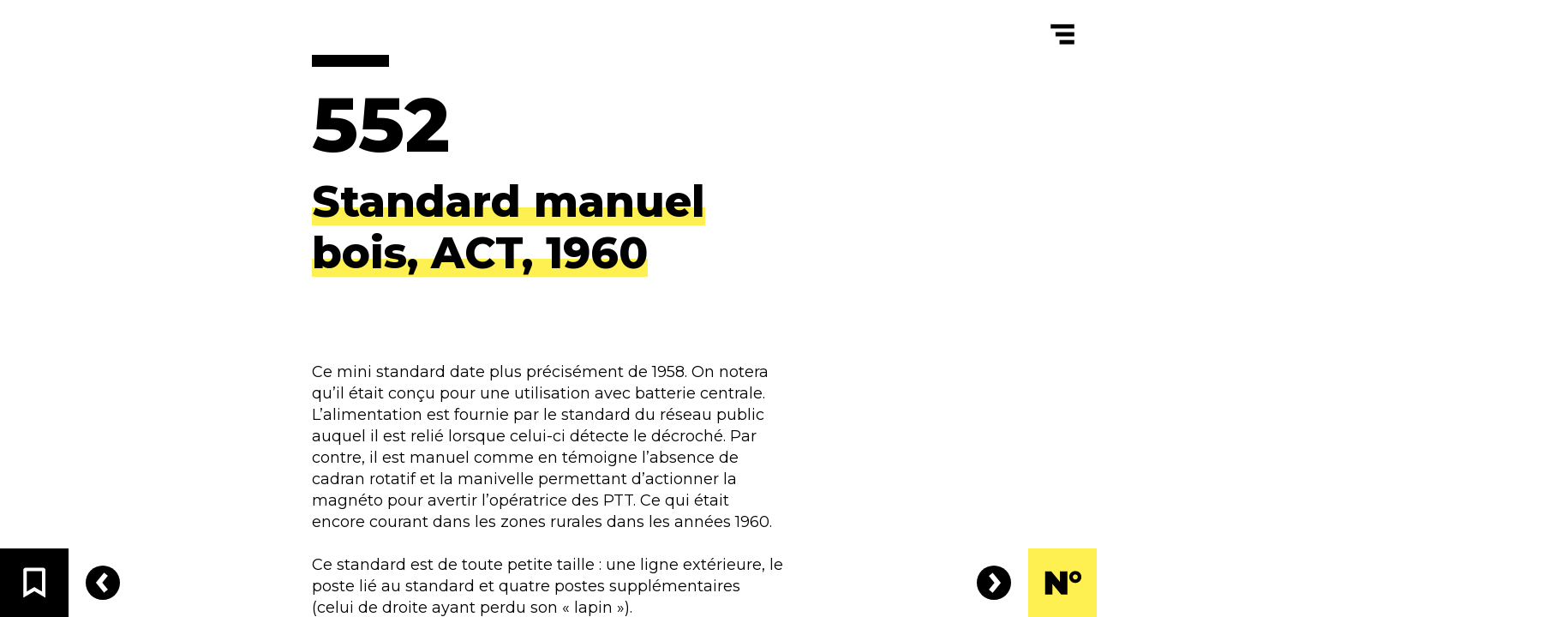

--- FILE ---
content_type: text/css
request_url: https://transfo.estelenerg.org/wp-content/themes/campustransfo/style.css?770&ver=6.9
body_size: 4258
content:
/*
Theme Name: Campus Transfo
Author: Kevin Vennitti
Author URI: http://kevinvennitti.com/
Version: 2020
License: GNU General Public License
License URI: https://www.gnu.org/licenses/gpl.html
Text Domain: campustransfo
*/

html,
body,
div,
span,
applet,
object,
iframe,
h1,
h2,
h3,
h4,
h5,
h6,
p,
blockquote,
pre,
a,
abbr,
acronym,
address,
big,
cite,
code,
del,
dfn,
em,
img,
ins,
kbd,
q,
s,
samp,
small,
strike,
strong,
sub,
sup,
tt,
var,
b,
u,
i,
center,
dl,
dt,
dd,
ol,
ul,
li,
fieldset,
form,
label,
legend,
table,
caption,
tbody,
tfoot,
thead,
tr,
th,
td,
article,
aside,
canvas,
details,
embed,
figure,
figcaption,
footer,
header,
hgroup,
menu,
nav,
output,
ruby,
section,
summary,
time,
mark,
audio,
video {
  margin: 0;
  padding: 0;
  border: 0;
  font-size: 100%;
  font: inherit;
  vertical-align: baseline;
}
body {
  line-height: 1;
}
button {
  outline: 0;
}
ol,
ul {
  list-style: none;
}
blockquote,
q {
  quotes: none;
}
blockquote:before,
blockquote:after,
q:before,
q:after {
  content: "";
  content: none;
}
q {
  display: inline;
  font-style: italic;
}
q:before {
  content: '"';
  font-style: normal;
}
q:after {
  content: '"';
  font-style: normal;
}
textarea,
input[type="text"],
input[type="button"],
input[type="submit"],
input[type="reset"],
input[type="search"],
input[type="password"] {
  -webkit-appearance: none;
  appearance: none;
  border-radius: 0;
}
table {
  border-collapse: collapse;
  border-spacing: 0;
}
th,
td {
  padding: 2px;
}
big {
  font-size: 120%;
}
small,
sup,
sub {
  font-size: 80%;
}
sup {
  vertical-align: super;
}
sub {
  vertical-align: sub;
}
dd {
  margin-left: 20px;
}
kbd,
tt {
  font-family: courier;
  font-size: 12px;
}
ins {
  text-decoration: underline;
}
del,
strike,
s {
  text-decoration: line-through;
}
dt {
  font-weight: bold;
}
address,
cite,
var {
  font-style: italic;
}
article,
aside,
details,
figcaption,
figure,
footer,
header,
hgroup,
menu,
nav,
section {
  display: block;
}
* {
  box-sizing: border-box;
  -webkit-tap-highlight-color: transparent;
}
.sticky {
}
.bypostauthor {
}
.wp-caption {
}
.wp-caption-text {
}
.gallery-caption {
}
.alignright {
}
.alignleft {
}
.aligncenter {
}
.screen-reader-text {
  clip: rect(1px, 1px, 1px, 1px);
  position: absolute !important;
  display: none;
}

* {
  box-sizing: border-box;
}

html,
body {
  position: absolute;
  top: 0;
  left: 0;
  bottom: 0;
  right: 0;
  overflow: hidden;
  font-family: "Montserrat", sans-serif;
}

.main {
  position: absolute;
  top: 0;
  left: 0;
  bottom: 0;
  right: 0;
  overflow: auto;
}

/* Home */

body.home {
  background: url(images/background-particles.png) no-repeat left 0 top 75% /
    auto 592px white;
}

.home-logo {
  width: 80%;
  position: absolute;
  top: 50%;
  transform: translate(-55%, -70%);
  left: 50%;
}

.keyboard {
  background: white;
  position: absolute;
  left: 0;
  right: 0;
  bottom: 0;
  padding: 24px;
  padding-top: 40px;
  top: 0;
  display: flex;
  flex-direction: column;
  align-items: stretch;
  justify-content: stretch;
  overflow: auto;
  transform: translateY(105vh);
  transition: all 400ms cubic-bezier(0.22, 0, 0.16, 1);
  /* box-shadow: 0 -10px 0 #FEF050; */
  border-top: solid 7px #fef050;
  user-select: none;
  z-index: 2000;
}

.keyboard-is-open .keyboard {
  transform: translateY(0vh);
}

.keyboard-top {
  flex: 1;
  display: flex;
  align-items: center;
  justify-content: center;
}

.keyboard-input {
  background: url(images/icon-number.svg) no-repeat left 23px center / 54px auto
    #fef050;
  padding: 20px 32px 20px;
  padding-left: 80px;
  border-radius: 100px;
  font-family: "Montserrat";
  font-weight: 800;
  font-size: 40px;
  text-align: center;
  width: fit-content;
  margin: 0 auto;
  color: black;
  height: 81px;
  user-select: none;
}

.keyboard-input-help {
  color: #7b7a6e;
  margin-top: 12px;
  user-select: none;
}

.keyboard-numbers {
  display: flex;
  flex-wrap: wrap;
  align-items: center;
  justify-content: space-evenly;
  margin: 24px auto 0;
  max-width: 340px;
  padding: 0;
  /*   flex: 0; */
  width: 100%;
}

.key {
  flex: 0 0 28%;
  /*   background: #f5f5f5; */
  text-align: center;
  border-radius: 900px;
  position: relative;
  margin-bottom: 4%;
  transition: all 220ms ease-out;
  user-select: none;
  cursor: pointer;
}

.key:active,
.found.key-go:active {
  background-color: #fef050;
  transition: all 50ms ease-out;
  transform: scale(0.95);
}

.key:before {
  content: "";
  display: block;
  padding-bottom: 100%;
}

.key-content {
  position: absolute;
  top: 0;
  left: 0;
  bottom: 0;
  right: 0;
  display: flex;
  align-items: center;
  justify-content: center;
  font-family: "Montserrat";
  font-weight: 800;
  font-size: min(14vw, 52px);
}

.key-erase {
  background-image: url(images/icon-erase.svg);
  background-repeat: no-repeat;
  background-position: center;
  background-size: 80%;
  background-color: transparent;
}

.key-go {
  background-image: none;
  background-repeat: no-repeat;
  background-position: center;
  background-size: 80%;
  background-color: transparent;
  transform: scale(0);
}

.searching.key-go {
  background-image: url(images/icon-loading.gif);
  background-repeat: no-repeat;
  background-position: center;
  background-size: 80%;
  background-color: transparent;
  transition: all 220ms ease-out, background-image 0s linear;
  transform: scale(1);
}

.found.key-go {
  background-image: url(images/icon-go.svg);
  background-repeat: no-repeat;
  background-position: center;
  background-size: 80%;
  background-color: #fef050;
  transform: scale(1);
}

.keyboard-bottom {
  flex: 1;
  display: flex;
  align-items: center;
}

.keyboard-close {
  position: absolute;
  top: 24px;
  left: 24px;
  width: 40px;
  height: 40px;
  background: url(images/icon-close.svg) no-repeat center / 100% transparent;
  cursor: pointer;
}

.nav-menu {
  position: fixed;
  top: 0;
  right: 0;
  width: 80px;
  height: 80px;
  background: url(images/icon-menu.svg) no-repeat center / 44px auto;
  cursor: pointer;
}

.nav-keyboard {
  position: fixed;
  bottom: 0;
  right: 0;
  width: 80px;
  height: 80px;
  background: url(images/icon-number.svg) no-repeat center / 54px auto #fef050;
  cursor: pointer;
  z-index: 100;
}

.add-note {
  position: fixed;
  bottom: 0;
  left: 0;
  width: 80px;
  height: 80px;
  background: url(images/icon-remove-from-notes.svg) no-repeat center / 54px
    auto black;
  cursor: pointer;
  z-index: 100;
}

.add-note.added {
  background: url(images/icon-added-to-notes.svg) no-repeat center / 54px auto
    #ffef50;
}

.menu-notes-picto {
  display: inline-block;
  width: 30px;
  height: 30px;
  background: url(images/icon-add-to-notes.svg) no-repeat center / 34px auto
    black;
  vertical-align: -6px;
  margin-left: 6px;
}

.cartel-prev {
  position: fixed;
  bottom: 0;
  left: 80px;
  width: 80px;
  height: 80px;
  background: url(images/icon-prev.svg) no-repeat center / 40px auto transparent;
  display: block;
  cursor: pointer;
  z-index: 100;
}
.cartel-next {
  position: fixed;
  bottom: 0;
  right: 80px;
  width: 80px;
  height: 80px;
  background: url(images/icon-next.svg) no-repeat center / 40px auto transparent;
  display: block;
  cursor: pointer;
  z-index: 100;
}

.menu {
  background: #000000;
  position: absolute;
  left: 0;
  right: 0;
  bottom: 0;
  padding: 90px 24px 48px;
  top: 0;
  display: flex;
  flex-direction: column;
  align-items: stretch;
  justify-content: stretch;
  overflow: auto;
  transform: translateX(100vw);
  transition: all 300ms cubic-bezier(0.22, 0, 0.16, 1);
  color: white;
  user-select: none;
  z-index: 1000;
}

.menu-is-open .menu {
  transform: translateX(0vw);
}

.menu h3 {
  flex: 1;
  font-size: 32px;
  font-family: "Montserrat";
  font-weight: 800;
}

.menu ul {
  flex: 2;
}

.menu ul li {
  margin-bottom: 22px;
  font-size: 24px;
  color: white;
  text-transform: uppercase;
  letter-spacing: 1px;
  line-height: 1.2;
  padding-right: 25%;
  border-bottom: solid 1px #fef050;
  padding-bottom: 12px;
}

.menu ul li a {
  text-decoration: none;
  color: inherit;
}

.menu-close {
  position: absolute;
  top: 24px;
  left: 24px;
  width: 40px;
  height: 40px;
  background: url(images/icon-close-white.svg) no-repeat center / 100%
    transparent;
  cursor: pointer;
}

.cartel {
}

.cartel-header {
  padding: 24px;
  padding-top: 64px;
}

.cartel-number {
  font-weight: 800;
  font-size: 30vw;
}

.cartel-number:before {
  content: "";
  display: block;
  border-top: solid 4vw black;
  width: 20vw;
  margin-bottom: 24px;
}

.cartel-title {
  font-size: 8vw;
  line-height: 1.2;
  font-weight: 800;
  margin-top: 16px;
}

.cartel-title span {
  background: linear-gradient(
    to top,
    transparent,
    transparent 5%,
    #fef050 5%,
    #fef050 40%,
    transparent 40%,
    transparent
  );
}

.cartel-description {
  font-size: 18px;
  line-height: 1.3;
  margin-top: 24px;
  font-weight: 600;
}

.cartel-summary {
  margin-top: 24px;
}

.cartel-summary-item {
  color: black;
  text-decoration: none;
  font-family: "Montserrat";
  font-weight: 800;
  margin-bottom: 8px;
  font-size: 18px;
  display: block;
}

.cartel-summary-item span {
  background: linear-gradient(
    to top,
    transparent,
    transparent 5%,
    #fef050 5%,
    #fef050 40%,
    transparent 40%,
    transparent
  );
}

.cartel-station {
  margin-bottom: 128px;
  padding: 24px 24px 100px;
}

.cartel-station h3 {
  font-family: "Montserrat";
  font-weight: 800;
  margin-bottom: 16px;
  font-size: 20px;
}

.cartel-station h2,
.title-h2 {
  font-family: "Montserrat";
  font-weight: 800;
  margin-bottom: 16px;
  font-size: 28px;
  line-height: 1.2;
}

.cartel-station li {
}

.cartel-station-cartel {
  display: block;
  font-family: "Montserrat";
  font-weight: 800;
  margin-bottom: 8px;
  font-size: 16px;
  color: #000000;
  text-decoration: none;
  padding: 0px 0;
  display: flex;
  align-items: flex-start;
  justify-content: flex-start;
}

.cartel-station-cartel-number {
  width: 50px;
  height: 34px;
  background: black;
  border-radius: 40px;
  color: white;
  display: flex;
  text-align: center;
  align-items: center;
  justify-content: center;
  font-size: 17px;
  flex: 0 0 50px;
}

.cartel-station-cartel-title {
  display: block;
  margin-left: 14px;
  margin-top: 7px;
  font-size: 17px;
  line-height: 1.1;
}

.contents {
  padding: 24px 0 100px;
}

.contents a {
  color: black;
  text-decoration: none;
  font-weight: bold;
  border-bottom: solid 3px #fef050;
}

.content {
  padding: 24px 24px;
  line-height: 1.4;
  font-size: 18px;
  /* color: #757584; */
}

.content_text {
}

.content_text h3 {
  font-family: "Montserrat";
  font-weight: 800;
  margin-bottom: 8px;
  font-size: 20px;
  /* color: #42424e; */
}

.content_text ul {
  list-style-type: disc;
  padding-left: 19px;
  margin-top: 8px;
}

.content_text ul li {
  margin-bottom: 8px;
}

.content_text_more_toggle {
  cursor: pointer;
  color: #5c5d69;
  margin: 8px 0 8px;
  text-transform: uppercase;
  font-size: 14px;
  font-weight: 600;
  background: #000000;
  width: fit-content;
  padding: 8px 16px;
  color: white;
  border-radius: 30px;
}

.content_text_more {
  display: none;
  /* color: #9294a9; */
}

.content_images {
  background: #ffef50;
  border-radius: 24px;
  margin: 24px 0;
}

.content_images li {
  margin-bottom: 24px;
}

.content_images li:last-child {
  margin-bottom: 0;
}

.content_images img {
  max-width: 100%;
  height: auto;
  width: 100%;
}

.content_images .image_description {
  font-size: 16px;
}

.content_images_description {
  font-weight: 800;
  font-size: 24px;
  margin-top: 24px;
  line-height: 1.25;
  padding-right: 20%;
}

.fancybox-toolbar {
  left: 0;
}

.fancybox-button.fancybox-button--close {
  top: 24px;
  left: 24px;
  position: absolute;
  width: 40px;
  height: 40px;
  background: url(images/icon-close-white.svg) no-repeat center / 100%
    transparent;
}

.content_video {
}

.content_video video {
  width: 100%;
  height: auto;
}

.content_audio {
}

.content_audio audio {
  width: 100%;
}

.content-cartels {
}

.content-cartels ul {
  list-style-type: none;
}

.content-cartels a {
  border: none;
}

.content-definitions {
}

.content-definitions ul {
  list-style-type: none;
}

.content-definitions li {
  margin-bottom: 12px;
}

.definition-back {
  background: url(images/icon-prev.svg) no-repeat left center / 32px auto #0000;
  display: block;
  line-height: 1.2;
  font-weight: 800;
  text-decoration: none;
  color: #000;
  margin-bottom: 70px;
  padding: 20px 20px 16px 44px;
  font-size: 18px;
}

.notes-header {
  padding: 24px;
  padding-top: 64px;
}

.notes-header:before {
  content: "";
  display: block;
  border-top: solid 4vw black;
  width: 20vw;
  margin-bottom: 24px;
}

.notes-title {
  font-size: 10vw;
  line-height: 1.1;
  font-weight: 800;
  margin-top: 16px;
}

.notes-main {
  padding: 24px;
  padding-bottom: 100px;
}

.notes-note {
  background: url(images/icon-added-to-notes.svg) no-repeat right 9px top 12px /
    36px auto #fef050;
  padding: 18px 20px;
  margin-bottom: 8px;
  display: block;
  text-decoration: none;
  color: black;
}

.notes-note-title {
  font-size: 20px;
  line-height: 1.2;
  font-weight: 800;
  padding-right: 54px;
}

.notes-empty {
  font-size: 20px;
  line-height: 1.2;
  font-weight: 800;
  padding-right: 54px;
  max-width: 350px;
}

.notes-send {
  font-size: 18px;
  line-height: 1.2;
  font-weight: 800;
  padding: 18px 24px 18px 58px;
  background: url(images/icon-send-mail.svg) no-repeat left 10px center / 40px
    auto black;
  color: white;
  text-align: left;
  align-items: center;
  cursor: pointer;
  text-decoration: none;
  display: inline-block;
  margin-top: 32px;
}

.cartels-main {
  padding: 24px;
  padding-bottom: 100px;
}

.cartels-cartel {
  background: url(images/icon-next.svg) no-repeat right 0 top 12px / 30px auto;
  padding: 0 0 40px;
  margin-bottom: 8px;
  text-decoration: none;
  color: black;
  border-top: solid 4px black;
  display: flex;
  align-items: baseline;
}

.cartels-cartel-number {
  font-size: 30px;
  line-height: 1;
  font-weight: 800;
  background: #ffef50;
  width: 54px;
  height: 54px;
  display: flex;
  align-items: center;
  justify-content: center;
}

.cartels-cartel-title {
  font-size: 20px;
  line-height: 1.2;
  font-weight: 800;
  padding-right: 54px;
  flex: 1;
  margin: 10px 0 0 16px;
}

.cartels-cartel-title span {
  background: linear-gradient(
    to top,
    transparent,
    transparent 5%,
    #fef050 5%,
    #fef050 40%,
    transparent 40%,
    transparent
  );
}

.cartels-station {
  background: url(images/icon-next.svg) no-repeat right 0 top 15px / 28px auto;
  padding: 5px 0 10px;
  margin-bottom: 0;
  text-decoration: none;
  color: black;
  border-top: solid 4px black;
  display: flex;
  align-items: baseline;
  margin-top: 40px;
  margin-bottom: 10px;
}

.cartels-station-number {
  font-size: 30px;
  line-height: 1;
  font-weight: 800;
  background: #ffef50;
  width: 54px;
  height: 54px;
  display: flex;
  align-items: center;
  justify-content: center;
  display: none;
}

.cartels-station-title {
  font-size: 24px;
  line-height: 1.2;
  font-weight: 800;
  padding-right: 54px;
  flex: 1;
  margin: 10px 0 0 0;
}

.cartels-station-title span {
  background: linear-gradient(
    to top,
    transparent,
    transparent 5%,
    #fef050 5%,
    #fef050 40%,
    transparent 40%,
    transparent
  );
}

.cartels-search {
  padding: 18px 24px 18px 58px;
  background: url(images/icon-search.svg) no-repeat left 10px center / 40px auto
    white;
  color: black;
  text-align: left;
  align-items: center;
  cursor: pointer;
  text-decoration: none;
  display: inline-block;
  margin-top: 32px;
  font-size: 18px;
  line-height: 1.2;
  font-weight: 400;
  font-family: "Montserrat", sans-serif;
  border: solid 4px black;
  width: 100%;
}

.cartels-search-title,
.cartels-search-title-nothing {
  font-size: 28px;
  line-height: 1.2;
  font-weight: 800;
  margin-bottom: 22px;
  display: none;
}

.main[data-search="results"] .cartels-search-title,
.main[data-search="nothing"] .cartels-search-title-nothing {
  display: block;
}

.cartels-search-close {
  font-size: 18px;
  line-height: 1.2;
  font-weight: 800;
  padding: 18px 24px 18px 58px;
  background: url(images/icon-close-inline-white.svg) no-repeat left 10px center /
    40px auto black;
  color: white;
  text-align: left;
  align-items: center;
  cursor: pointer;
  text-decoration: none;
  display: inline-block;
  margin-top: 16px;
  display: none;
}

.main[data-search="results"] .cartels-search-close,
.main[data-search="nothing"] .cartels-search-close {
  display: inline-block;
}

.style-button {
  font-size: 18px;
  line-height: 1.2;
  font-weight: 800;
  padding: 18px 24px;
  background: black;
  color: white;
  text-align: left;
  align-items: center;
  cursor: pointer;
  text-decoration: none;
  display: inline-block;
}

.page-content strong {
  font-weight: bold;
}

.page-content em {
  font-style: italic;
}

.gwolle-gb {
  
}

.gwolle-gb-write-button input {
  font-size: 18px;
  line-height: 1.2;
  font-weight: 800;
  padding: 18px 24px;
  background: black;
  color: white;
  text-align: left;
  align-items: center;
  cursor: pointer;
  text-decoration: none;
  display: inline-block;
  font-family: "Montserrat", sans-serif;
  margin-bottom:24px;
}

.gwolle-gb-write input[type="submit"] {
  font-size: 18px;
  line-height: 1.2;
  font-weight: 800;
  padding: 18px 24px;
  background: black;
  color: white;
  text-align: left;
  align-items: center;
  cursor: pointer;
  text-decoration: none;
  display: inline-block;
  font-family: "Montserrat", sans-serif;
  margin-bottom:12px;
}

.text-muted {
  display:none;
}

.gwolle_gb_notice {
  font-size:14px;
}

.gwolle-gb-write {
  background:#ffef50;
  padding:24px;
  border-radius:8px;
  margin-bottom:24px;
}

.gwolle-gb .gwolle_gb_messages, .gwolle-gb .gwolle-gb-messages {
  border-left: none !important;
  box-shadow: none !important;
  padding: 10px 12px !important;
  margin: 5px 0 15px !important;
  background: #ffef50 !important;
}

.gwolle-gb .gb-entry {
  border: none !important;
  background: #f2f2f2 !important;
  margin-top: 12px !important;
  padding: 24px !important;
}

.gwolle-gb .gb-entry article {
  display:flex;
  flex-direction: column-reverse;
}

.gb-author-info {
  font-size:14px;
  color:gray;
}

.gb-entry-content {
  padding:0 !important;
  margin-bottom:9px;
  font-weight:600;
  font-size:18px;
}

.gwolle-gb-write h3 {
  font-size:22px;
  font-weight:bold;
  max-width:80%;
  line-height:1.15;
  margin-bottom:28px
}

.gwolle-gb div.label, .gwolle-gb div.input {
  width:100% !important;
}

html body div.gwolle-gb form.gwolle-gb-write button.gb-notice-dismiss {
  width: 40px !important;
  height: 40px !important;
  background: url(images/icon-close.svg) no-repeat center / 100% transparent !important;
  cursor: pointer !important;
  top:12px !important;
  right:12px !important;
}

.gwolle-gb-write .label {
  font-size: 18px;
  line-height: 1.2;
  font-weight: 800;
  margin-bottom:8px;
}

.gwolle-gb-write-button input.button {
  border:none !important;
  white-space: break-spaces;
}

.gwolle-gb-write input[type="email"],
.gwolle-gb-write textarea {
  font-size: 18px;
  line-height: 1.2;
  font-weight: 600;
  padding: 18px 24px;
  border:solid 3Px black;
  background: white;
  color: black;
  text-align: left;
  align-items: center;
  text-decoration: none;
  font-family: "Montserrat", sans-serif;
  margin-bottom:24px;
}

@media screen and (min-width: 800px) {
  .menu {
    width: 400px;
    transform: translateX(0%);
    right: auto;
    left: 100%;
  }
  .menu-is-open .menu {
    transform: translateX(-100%);
  }

  .keyboard {
    width: 500px;
    right: 0;
    left: auto;
    border: none;
    border-left: solid 7px #fef050;
    box-shadow: -10px 0 30px #0000002e;
    transform: translateY(0) translateX(550px);
  }

  .keyboard-is-open .keyboard {
    transform: translateY(0) translateX(0px);
  }

  .page-content {
    max-width: 600px;
    margin: 0 auto;
  }

  .cartel-title,
  .notes-title {
    font-size: 50px;
  }

  .cartel-number {
    font-size: 88px;
  }

  .cartel-number:before,
  .notes-header:before {
    border-top-width: 14px;
    width: 90px;
  }

  .home-logo {
    width: auto;
    height: 60%;
    transform: translate(-55%, -50%);
  }
  body.home {
    background: url(images/background-particles.png) no-repeat left -700px center /
      auto 90% white;
  }
}

@media screen and (min-width: 1100px) {
  body.home {
    background: url(images/background-particles.png) no-repeat left -600px center /
      auto 90% white;
  }
}

@media screen and (max-height: 600px) {
  .keyboard {
    display: block;
  }

  .keyboard-input,
  .key-content {
    font-size: 30px;
  }

  .keyboard-input {
    background-size: 40px auto;
    background-position: left 23px center;
    padding: 16px 29px 20px 67px;
    height: 60px;
  }

  .keyboard-numbers {
    max-width: 240px;
    margin-top: 0;
    position: absolute;
    bottom: 0;
    left: 0;
    right: 0;
    bottom: 20px;
  }

  .key {
    margin-bottom: 0;
  }
}


--- FILE ---
content_type: image/svg+xml
request_url: https://transfo.estelenerg.org/wp-content/themes/campustransfo/images/icon-close-white.svg
body_size: 144
content:
<svg width="230" height="230" viewBox="0 0 230 230" fill="none" xmlns="http://www.w3.org/2000/svg">
<circle cx="115" cy="115" r="115" fill="white"/>
<path d="M67 67L164 164M164 67L67 164" stroke="black" stroke-width="33"/>
</svg>


--- FILE ---
content_type: image/svg+xml
request_url: https://transfo.estelenerg.org/wp-content/themes/campustransfo/images/icon-close.svg
body_size: 144
content:
<svg width="230" height="230" viewBox="0 0 230 230" fill="none" xmlns="http://www.w3.org/2000/svg">
<circle cx="115" cy="115" r="115" fill="black"/>
<path d="M67 67L164 164M164 67L67 164" stroke="white" stroke-width="33"/>
</svg>


--- FILE ---
content_type: image/svg+xml
request_url: https://transfo.estelenerg.org/wp-content/themes/campustransfo/images/icon-erase.svg
body_size: 642
content:
<svg width="225" height="230" viewBox="0 0 225 230" fill="none" xmlns="http://www.w3.org/2000/svg">
<path d="M118.949 53.3924L83.1424 89.04L47.3051 125.393C44.5296 128.221 42.9832 132.023 43.0001 135.977C43.0171 139.931 44.596 143.719 47.3956 146.523L79.8029 178.793C80.5001 179.494 81.3303 180.05 82.2452 180.429C83.1602 180.808 84.1416 181.002 85.1325 181H175.6V165.987H123.148L177.59 111.777C183.47 105.922 183.47 96.4037 177.59 90.5487L140.268 53.3924C137.44 50.5798 133.606 49 129.609 49C125.611 49 121.778 50.5798 118.949 53.3924V53.3924ZM88.2533 165.987L58.0623 135.917L93.8543 99.6089L99.4553 94.0317L136.77 131.188L102.418 165.394C102.232 165.581 102.059 165.779 101.898 165.987H88.2533V165.987Z" fill="black"/>
</svg>


--- FILE ---
content_type: image/svg+xml
request_url: https://transfo.estelenerg.org/wp-content/themes/campustransfo/images/icon-remove-from-notes.svg
body_size: 230
content:
<svg width="225" height="230" viewBox="0 0 225 230" fill="none" xmlns="http://www.w3.org/2000/svg">
<path d="M67.5 172.201V56.5C67.5 53.7385 69.7385 51.5 72.5 51.5H153.5C156.262 51.5 158.5 53.7385 158.5 56.5V172.201L117.283 148.158L113 145.66L108.717 148.158L67.5 172.201Z" stroke="white" stroke-width="17"/>
</svg>


--- FILE ---
content_type: image/svg+xml
request_url: https://transfo.estelenerg.org/wp-content/themes/campustransfo/images/icon-number.svg
body_size: 553
content:
<svg width="225" height="230" viewBox="0 0 225 230" fill="none" xmlns="http://www.w3.org/2000/svg">
<path d="M100.1 60.676V110.795L58.1772 60.676H27.6017V171H63.851V120.881L105.774 171H136.35V60.676H100.1ZM174.917 115.996C191.151 115.996 204.547 103.545 204.547 87.469C204.547 71.3932 191.151 58.9424 174.917 58.9424C158.684 58.9424 145.288 71.3932 145.288 87.469C145.288 103.545 158.684 115.996 174.917 115.996ZM174.917 99.6046C167.983 99.6046 162.939 94.246 162.939 87.469C162.939 80.692 167.983 75.3334 174.917 75.3334C181.852 75.3334 186.895 80.692 186.895 87.469C186.895 94.246 181.852 99.6046 174.917 99.6046Z" fill="black"/>
</svg>


--- FILE ---
content_type: image/svg+xml
request_url: https://transfo.estelenerg.org/wp-content/themes/campustransfo/images/icon-prev.svg
body_size: 172
content:
<svg width="230" height="230" viewBox="0 0 230 230" fill="none" xmlns="http://www.w3.org/2000/svg">
<circle cx="115" cy="115" r="115" transform="rotate(180 115 115)" fill="black"/>
<path d="M136 171L90 114.5L136 58" stroke="white" stroke-width="33"/>
</svg>


--- FILE ---
content_type: image/svg+xml
request_url: https://transfo.estelenerg.org/wp-content/themes/campustransfo/images/icon-menu.svg
body_size: 195
content:
<svg width="225" height="230" viewBox="0 0 225 230" fill="none" xmlns="http://www.w3.org/2000/svg">
<path d="M71 115H183" stroke="black" stroke-width="26"/>
<path d="M42 67H183" stroke="black" stroke-width="26"/>
<path d="M95 163L183 163" stroke="black" stroke-width="26"/>
</svg>


--- FILE ---
content_type: application/javascript
request_url: https://transfo.estelenerg.org/wp-content/themes/campustransfo/script.js?ver=1.0
body_size: 1233
content:
$(function(){
  
  $.fancybox.defaults.buttons = [
    //"zoom",
    //"share",
    //"slideShow",
    //"fullScreen",
    //"download",
    //"thumbs",
    "close"
  ];
  
  $.fancybox.defaults.infobar = false;
  $.fancybox.defaults.arrows = false;
  
  $.fancybox.defaults.btnTpl.close = 
      '<button data-fancybox-close class="fancybox-button fancybox-button--close" title="{{CLOSE}}">' +
      '<span class="screen-reader-text">Fermer la galerie</span>' +
      "</button>";
  
  $('.keyboard-numbers [data-value]').on('click', function(){
    
    if ($('.keyboard-input').text().length <= 2) {
      $('.keyboard-input').text($('.keyboard-input').text()+$(this).data('value'));
      checkCartelId();
    }
    
  });
  
  $('.keyboard-numbers [data-erase]').on('click', function(){
    
    if ($('.keyboard-input').text().length > 0) {
      let text = $('.keyboard-input').text().slice(0,-1);
      
      $('.keyboard-input').text(text);
      checkCartelId();
    } else {
      $('.keyboard-input').text('');
    }
    
  });
  
  function checkCartelId() {
    
    const input = $('.keyboard-input').text();
    
    cleanKeyGo();
    $('.key-go').addClass('searching');
    
    $.ajax({
      url: ajaxurl,
      type: "POST",
      dataType: 'json',
      data: {
        'action': 'load_comments',
        'cartel_id': input
      }
    }).done(function(json) {
      if (json.found == true) {
        $('.key-go').removeClass('searching');
        $('.key-go').addClass('found');
        $('.key-go').attr('data-url', json.url);
      } else {
        cleanKeyGo();
      }
      
    }).fail(function() {
      cleanKeyGo();
    });
  }
  
  function cleanKeyGo() {
    $('.key-go').removeClass('searching');
    $('.key-go').removeClass('found');
    $('.key-go').attr('data-url', '');
  }
  
  $('.key-go').on('click', function(){
    const url = $(this).attr('data-url');
    console.log(url);
    if (url != '' || url !== undefined) {
      window.location.href = url;
    }
  });
  
  $('[data-open-keyboard]').on('click', function(){
    openKeyboard();
  });
  
  $('[data-close-keyboard]').on('click', function(){
    closeKeyboard();
  });
  
  function openKeyboard() {
    $('body').addClass('keyboard-is-open');
  }
  
  function closeKeyboard() {
    $('body').removeClass('keyboard-is-open');
  }
  
  $('[data-open-menu]').on('click', function(){
    openMenu();
  });
  
  $('[data-close-menu]').on('click', function(){
    closeMenu();
  });
  
  function openMenu() {
    $('body').addClass('menu-is-open');
  }
  
  function closeMenu() {
    $('body').removeClass('menu-is-open');
  }
  
  
  $('[data-accordeon-toggle]').on('click', function(){
    $(this).parents('.content').find('[data-accordeon-content]').slideToggle();
  });
  
  var $root = $('.main');

  $('.cartel-summary-item').click(function() {
      var href = $.attr(this, 'href');
      
      $('#'+$(this).data('id')).find('[data-accordeon-content]').slideDown();
  
      $root.animate({
          scrollTop: $(href).offset().top
      }, 500, "swing", function () {
          window.location.hash = href;
      });
  
      return false;
  });
  
  
  $('.add-note').on('click', function(){
    
    const cartelId = $(this).data('cartel-id');
    
    
    let action = 'add_note';
    
    if ($(this).hasClass('added')) {
      action = 'remove_note';
    }
    
    /*
    console.log(cartelId);
    console.log(action);
    */
    
    $.ajax({
      url: ajaxurl,
      type: "POST",
      dataType: 'json',
      data: {
        'action': action,
        'cartel_id': cartelId
      }
    }).done(function(json) {
      $('.add-note').toggleClass('added');
    
      console.log(json);
    }).fail(function(json) {
      console.log('fail');
      console.log(json);
    });
  });
  
  function closeCartelsSearch() {
    $('.content-search-item').show();
    $('.main').attr('data-search','');
    $('.cartels-search').val('');
  }
  
  $('.cartels-search-close').on('click', function(){
    closeCartelsSearch();
  });
  
  $('.cartels-search').on('keyup', function(){
    
    const search = $(this).val();
    
    if (search == '') {      
      closeCartelsSearch();
      return;
    }
    
    $.ajax({
      url: ajaxurl,
      type: "POST",
      dataType: 'json',
      data: {
        'action': 'load_search_results',
        'query': search
      }
    }).done(function(json) {
      if (json.ids) {
        
        $('.main').attr('data-search','results');
        $('.content-search-item').hide();
          
        for(const index in json.ids) {
          $('.content-search-item[data-id="'+json.ids[index]+'"]').show();
        }
      } else {
        
        $('.main').attr('data-search','nothing');
        $('.content-search-item').hide();
      }
      
      console.log(json);
    }).fail(function(json) {
      console.log('fail');
      console.log(json);
    });
  });
  
});

--- FILE ---
content_type: image/svg+xml
request_url: https://transfo.estelenerg.org/wp-content/themes/campustransfo/images/icon-add-to-notes.svg
body_size: 149
content:
<svg width="225" height="230" viewBox="0 0 225 230" fill="none" xmlns="http://www.w3.org/2000/svg">
<path d="M59 187V56.5C59 49.0441 65.0441 43 72.5 43H153.5C160.956 43 167 49.0441 167 56.5V187L113 155.5L59 187Z" fill="white"/>
</svg>


--- FILE ---
content_type: image/svg+xml
request_url: https://transfo.estelenerg.org/wp-content/themes/campustransfo/images/icon-next.svg
body_size: 139
content:
<svg width="230" height="230" viewBox="0 0 230 230" fill="none" xmlns="http://www.w3.org/2000/svg">
<circle cx="115" cy="115" r="115" fill="black"/>
<path d="M94 59L140 115.5L94 172" stroke="white" stroke-width="33"/>
</svg>
